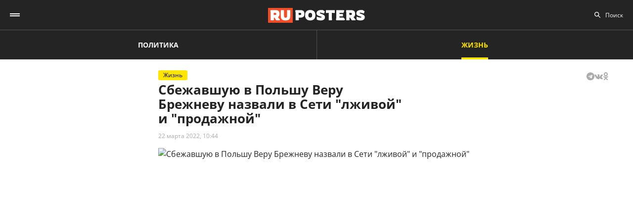

--- FILE ---
content_type: text/html; charset=UTF-8
request_url: https://ruposters.ru/news/22-03-2022/ukrainka-brezhneva-sbezhala-polshu
body_size: 10354
content:










<!DOCTYPE html>
<html lang="ru-RU">
<head>
<meta name="yandex-verification" content="57a3659728eb1edb" />
  <title>Сбежавшую в Польшу Веру Брежневу назвали в Сети "лживой" и "продажной"</title>

    <link rel="manifest" href="/manifest.json">

  <link rel="apple-touch-icon" sizes="180x180" href="/images/favicon/apple-touch-icon.png">
  <link rel="icon" type="image/png" sizes="32x32" href="/images/favicon/favicon-32x32.png">
  <link rel="icon" type="image/png" sizes="16x16" href="/images/favicon/favicon-16x16.png">
  <link rel="manifest" href="/images/favicon/site.webmanifest">
  <link rel="mask-icon" href="/images/favicon/safari-pinned-tab.svg" color="#5bbad5">
  <link rel="shortcut icon" href="/images/favicon/favicon.ico">
  <meta name="msapplication-TileColor" content="#00aba9">
  <meta name="msapplication-config" content="/images/favicon/browserconfig.xml">
  <meta name="theme-color" content="#ffffff">

  <meta charset="UTF-8">
  <meta http-equiv="X-UA-Compatible" content="IE=edge">
  <meta name="viewport" content="width=device-width, initial-scale=1, maximum-scale=1">
  <meta name="robots" content="all" />
  <meta name="robots" content="max-image-preview:large" />
  <meta content="Ruposters.ru" property="og:site_name" />
  <link href="https://ruposters.ru/news/22-03-2022/ukrainka-brezhneva-sbezhala-polshu" rel="canonical">

      <meta property="og:title" content="Сбежавшую в Польшу Веру Брежневу назвали в Сети &quot;лживой&quot; и &quot;продажной&quot;" />
    <meta property="og:url" content="https://ruposters.ru/news/22-03-2022/ukrainka-brezhneva-sbezhala-polshu" />
    <meta property="og:image" content="https://092cd778-c9ca-40be-85d8-8780bf6c77fd.selstorage.ru/newslead/f/f3bc2928b089b8c895fad1291f8d8860.jpg" />
    <meta property="og:type" content="article">
          <meta property="og:description" content="40-летняя Вера Брежнева призналась на своей странице в соцсетях, что уехала в Польшу." />
      <meta property="description" content="40-летняя Вера Брежнева призналась на своей странице в соцсетях, что уехала в Польшу.">
      <meta name="description" content="40-летняя Вера Брежнева призналась на своей странице в соцсетях, что уехала в Польшу.">
      <meta name="twitter:description" content="40-летняя Вера Брежнева призналась на своей странице в соцсетях, что уехала в Польшу.">
        <meta name="twitter:card" content="summary" />
    <meta name="twitter:title" content="Сбежавшую в Польшу Веру Брежневу назвали в Сети &quot;лживой&quot; и &quot;продажной&quot;">
    <meta name="twitter:image" content="https://092cd778-c9ca-40be-85d8-8780bf6c77fd.selstorage.ru/newslead/f/f3bc2928b089b8c895fad1291f8d8860.jpg">
  
  <script src="/js/jquery-1.12.4.min.js"></script>
  <script src="/js/scroll-follow.js" defer></script>

  <!-- Yandex.RTB -->
  <script>
    window.widget_ads = window.widget_ads || []
    window.yaContextCb = window.yaContextCb || []
  </script>
  <!--script src="https://yandex.ru/ads/system/context.js" async></script-->
  
  <link href="/css/fonts.css?ver1.0.0" rel="stylesheet">
<link href="/css/jquery.custom-scrollbar.css?ver1.0.0" rel="stylesheet">
<link href="/css/redesign.css?ver1.3.3" rel="stylesheet">
<link href="/css/font-awesome.min.css?ver1.0.9" rel="stylesheet">
<link href="/css/slick.css?ver1.0.8" rel="stylesheet">
</head>
<body class="life-post life">
  
  <div class="wrapper">
    <header class="header">
      <nav class="main-menu" role="navigation">
        
        <div class="container">
          <div class="header-wrap">
            <div class="burger">
              <a href="#" class="icon"></a>
            </div>
            <div class="logo">
              <a href="https://ruposters.ru/"></a>
            </div>
            <div class="header__types">
              <ul>
                <li>
                  <a href="https://ruposters.ru/news" class="politic">Политика</a>
                </li>
                <li class="active">
                  <a href="https://ruposters.ru/news/life" class="life">Жизнь</a>
                </li>
              </ul>
            </div>
            <div class="header__category">
              <ul>
                <li><a href="https://ruposters.ru/news/30-01-2026">Лента новостей</a></li>
                                                                                        <li>
                      <a href="https://ruposters.ru/news/moscow">
                        Москва
                      </a>
                    </li>
                                                                        <li>
                      <a href="https://ruposters.ru/news/society">
                        Общество
                      </a>
                    </li>
                                                                                                          <li>
                      <a href="https://ruposters.ru/news/health">
                        Здоровье
                      </a>
                    </li>
                                                                                                                                                      </ul>
            </div>
            <div class="search">
              <div class="search-input">
                <input id="search" placeholder="Поиск" type="text" name="search">
              </div>
                          </div>
            <div class="social header-social">
                                                              <a rel="nofollow" href="https://vk.com/ruposters.life" target="_blank"><i class="fa fa-vk"></i></a>
                <a rel="nofollow" href="https://ok.ru/ruposters" target="_blank"><i class="fa fa-odnoklassniki"></i></a>
                                                          </div>
          </div>
        </div>
        <div class="dropdown">
                    <div class="sub-menu">
            <div class="container">
              <ul>
                <li><a href="https://ruposters.ru/news/30-01-2026">Лента новостей</a></li>
                                                      <li>
                      <a href="https://ruposters.ru/news/politics">
                        Политика
                      </a>
                    </li>
                                                                        <li>
                      <a href="https://ruposters.ru/news/moscow">
                        Москва
                      </a>
                    </li>
                                                                        <li>
                      <a href="https://ruposters.ru/news/society">
                        Общество
                      </a>
                    </li>
                                                                        <li>
                      <a href="https://ruposters.ru/news/money">
                        Деньги
                      </a>
                    </li>
                                                                        <li>
                      <a href="https://ruposters.ru/news/health">
                        Здоровье
                      </a>
                    </li>
                                                                        <li>
                      <a href="https://ruposters.ru/news/articles">
                        Статьи
                      </a>
                    </li>
                                                                                                          <li>
                      <a href="https://ruposters.ru/news/opinion">
                        Мнение
                      </a>
                    </li>
                                                  <li>
                  <a href="/authors">
                    Авторы
                  </a>
                </li>
              </ul>
            </div>
          </div>
                    <div class="dropdown__bottom">
            <div class="social">
                                              <a rel="nofollow" href="https://vk.com/ruposters.life" target="_blank"><i class="fa fa-vk"></i></a>
                <a rel="nofollow" href="https://ok.ru/ruposters" target="_blank"><i class="fa fa-odnoklassniki"></i></a>
                                          </div>
            <div class="dropdown__links">
              <ul>
                <li><a href="https://ruposters.ru/ads">Реклама</a></li>
                <li><a href="https://ruposters.ru/contacts">Контакты</a></li>
              </ul>
            </div>
          </div>

        </div>
      </nav>


    </header>
    
    
    <!-- Main -->
    <main role="main" class="main">
        
      



<div class="banner hidden-on-adb banner-top">
  <!-- Yandex.RTB R-A-126039-20 -->
<script>
window.yaContextCb.push(() => {
    Ya.Context.AdvManager.render({
        "blockId": "R-A-126039-20",
        "type": "fullscreen",
        "platform": "touch"
    })
})
</script>
</div>

<div class="container">
  <div class="post-page">
    <div class="post-page__aside">
        <div class="column-aside__sticky">
                </div>
     </div>
    <div class="post-page__main">
      <div class="post-left">
      
      <div class="post-wrapper" itemscope="" itemtype="http://schema.org/NewsArticle" data-id="102579" data-url="https://ruposters.ru/news/22-03-2022/ukrainka-brezhneva-sbezhala-polshu" data-title="Сбежавшую в Польшу Веру Брежневу назвали в Сети &quot;лживой&quot; и &quot;продажной&quot;" data-next-post-url="https://ruposters.ru/news/31-08-2023/letnyaya-natalya-shturm-vosstanovila-devstvennost-muzhchina-obaldel">
                <meta itemprop="alternativeHeadline" content="Сбежавшую в Польшу Веру Брежневу назвали в Сети "лживой" и "продажной"">
                <meta itemprop="datePublished" content="2022-03-22T10:44:00.000+05:00">
        <meta itemprop="dateModified" content="2022-03-22T11:12:32.000+05:00">
        <meta itemprop="mainEntityOfPage" content="https://ruposters.ru/news/22-03-2022/ukrainka-brezhneva-sbezhala-polshu">
        <meta itemprop="description" content="40-летняя Вера Брежнева призналась на своей странице в соцсетях, что уехала в Польшу.">
        <div itemprop="publisher" itemscope="" itemtype="https://schema.org/Organization">
          <meta itemprop="name" content="Ruposters.ru">
          <link itemprop="url" href="https://ruposters.ru">
          <link itemprop="sameAs" href="http://vk.com/ruposters">
          <link itemprop="sameAs" href="https://ok.ru/ruposters">
          <meta itemprop="address" content="119021, г. Москва, ул. Льва Толстого, д. 19/2">
          <meta itemprop="telephone" content="+7 (495) 920-10-27">
          <div itemprop="logo" itemscope="" itemtype="https://schema.org/ImageObject">
            <link itemprop="url" href="https://ruposters.ru/schema-logo.jpg">
            <link itemprop="contentUrl" href="https://ruposters.ru/schema-logo.jpg">
            <meta itemprop="width" content="456">
            <meta itemprop="height" content="250">
          </div>
        </div>
                          <div class="post-title">
            <div class="post-head">
                <span class="mark life">Жизнь</span>
                                          <noindex>
  <div class="share" data-url="https://ruposters.ru/news/22-03-2022/ukrainka-brezhneva-sbezhala-polshu" data-title="Сбежавшую в Польшу Веру Брежневу назвали в Сети &quot;лживой&quot; и &quot;продажной&quot;" data-description="40-летняя Вера Брежнева призналась на своей странице в соцсетях, что уехала в Польшу." data-image="https://092cd778-c9ca-40be-85d8-8780bf6c77fd.selstorage.ru/newslead/f/f3bc2928b089b8c895fad1291f8d8860.jpg">
    <div class="title">
      Поделиться в соцсетях:     </div>
    <div class="social j-social">
            <span data-network="telegram">
        <span class="label j-share-item telegram" data-network="telegram"><i class="fa fa-telegram"></i></span>
      </span>
      <span data-network="vkontakte">
        <span class="label j-share-item vk" data-network="vk"><i class="fa fa-vk"></i></span>
      </span>
      <span data-network="odnoklassniki">
        <span class="label j-share-item ok" data-network="ok"><i class="fa fa-odnoklassniki"></i></span>
      </span>
          </div>
  </div>
</noindex>            </div>
            <h1 itemprop="headline name">Сбежавшую в Польшу Веру Брежневу назвали в Сети "лживой" и "продажной"</h1>
            <div class="post-title__bottom">
                            <div class="date">
                <a href="https://ruposters.ru/news/22-03-2022">22 марта 2022, 10:44</a>
              </div>
                                                      </div>
          </div>

                      <div class="post-thumb post-news">
              <div class="item">
                                                    <div class="thumb" itemscope="" itemprop="image" itemtype="https://schema.org/ImageObject">
                    <picture>
                      <source srcset="https://092cd778-c9ca-40be-85d8-8780bf6c77fd.selstorage.ru/newslead/f/f3bc2928b089b8c895fad1291f8d8860.webp" type="image/webp">
                      <source srcset="https://092cd778-c9ca-40be-85d8-8780bf6c77fd.selstorage.ru/newslead/f/f3bc2928b089b8c895fad1291f8d8860.jpg" type="image/jpeg">
                      <img src="https://092cd778-c9ca-40be-85d8-8780bf6c77fd.selstorage.ru/newslead/f/f3bc2928b089b8c895fad1291f8d8860.jpg" alt="Сбежавшую в Польшу Веру Брежневу назвали в Сети &quot;лживой&quot; и &quot;продажной&quot;" title="Сбежавшую в Польшу Веру Брежневу назвали в Сети &quot;лживой&quot; и &quot;продажной&quot;" itemprop="contentUrl">
                    </picture>
                    <link itemprop="url" href="https://092cd778-c9ca-40be-85d8-8780bf6c77fd.selstorage.ru/newslead/f/f3bc2928b089b8c895fad1291f8d8860.jpg">
                                      </div>
                                                                  </div>
            </div>
                          <div class="post-wrap">
          

          <div class="post-text" itemprop="articleBody">
                        <p><strong>40-летняя Вера Брежнева призналась на своей странице в соцсетях, что уехала на восток Польши.</strong></p>


<p>Как выяснилось, экс-солистка ВИА "Гры" находится в настоящее время в городе Люблин, где помогает распределять для беженцев помощь. Звезда дала понять, что вместе с ней находится ее дочь.<br><!-- Yandex.RTB R-A-126039-16 -->
</p>
<div id="yandex_rtb_R-A-126039-16-1"></div>


<script>
window.yaContextCb.push(()=>{
	Ya.Context.AdvManager.render({
		"blockId": "R-A-126039-16",
		"renderTo": "yandex_rtb_R-A-126039-16-1",
                pageNumber: 1
	})
})
</script>


<p>"Завтра с утра я снова в пункте, который близок к нам. Дочку в этот раз беру с собой",<strong> - </strong>заявила артистка.<br></p>


<figure><img src="https://092cd778-c9ca-40be-85d8-8780bf6c77fd.selstorage.ru/newsbody/4/481fa093240d48f03dfdad982d99cb34.jpg" data-image="4dcae324a7ccd637d4376aaa968dc21b"></figure>


<p>При этом Вера Брежнева обнародовала снимок со склада, где певица в ежедневном формате занимается волонтерством.</p>


<p>Многие пользователи Сети раскритиковали исполнительницу за то, что она решила сбежать за границу. Подписчики напомнили Брежневой, что она на протяжении многих лет выступала в России, зарабатывая здесь деньги, тогда как теперь "продалась". </p>


<p>"Какая она лживая и продажная!", "Она из бедной семьи, знает, что такое нужда. Вот пусть и живет у себя на родине. Будет непонятно, если ее и Константина Меладзе не лишат российских паспортов", "Наконец эта бездарная певица исчезла из России! Надеемся, мы ее больше не увидим!" - цитирует пользователей Сети <a rel="nofollow" href="https://www.starhit.ru/novosti/smi-vera-brejneva-sbejala-v-polshu-270108/?utm_source=yxnews&amp;utm_medium=desktop" target="_blank">"СтарХит"</a>.</p>


<p>Вере Брежневой пришлось закрыть комментарии в соцсети из-за обилия негативных сообщений на ее странице.<br></p>


<figure><img src="https://092cd778-c9ca-40be-85d8-8780bf6c77fd.selstorage.ru/newsbody/0/0bbf23be0b63288fbb79b079911c05dd.jpg" data-image="9530897d6994b7f7bc2c98729ad6138e"></figure>


<p>Как <a href="https://ruposters.ru/news/20-01-2022/brezhneva-vishla-odnih-stringah" target="_blank">писал</a> Ruposters Life, ранее Вера Брежнева вышла на пляж в одних стрингах, снявшись с голой грудью.</p>
              
            <div class="post-footer">
                              <div class="post-tags">
                                      <a href="/news/tags/Знаменитости">Знаменитости</a>
                                      <a href="/news/tags/Вера Брежнева">Вера Брежнева</a>
                                      <a href="/news/tags/Польша">Польша</a>
                                  </div>
              
                          </div>


                                    <!-- <p><span style="background:#FDDE4D"><strong>Подписывайтесь на нас в Instagram:</strong></span></br><a rel="nofollow"  href="https://www.instagram.com/ruposters_ru/" target="_blank">https://www.instagram.com/ruposters_ru/</a></p> -->
          </div>
        </div>

        <div class="other">
          <div class="banner hidden-on-adb">
            <br>
<!-- Yandex.RTB R-A-126039-4 -->
<div id="yandex_rtb_R-A-126039-4-1"></div>
<script>
window.yaContextCb.push(()=>{
	Ya.Context.AdvManager.render({
		"blockId": "R-A-126039-4",
		"renderTo": "yandex_rtb_R-A-126039-4-1",
                pageNumber: 1
	})
})
</script>

          </div>
        </div>
      </div>
      </div>

      <div class="page-end">
          <div id="preloader"><div></div><div></div><div></div><div></div></div>
      </div>

      
    </div>
    <div class="post-page__right">
          <div class="right-popular dark">
    <div class="heading">Популярное за неделю</div>
    <div class="items">
              
<article class="item hover-red">
  <a href="https://ruposters.ru/news/23-01-2026/sredstva-osvoeni-sputnikov-mashteh-rasskazal-obstoyat-otechestvennim-analogom">
    <div class="thumb">
      <picture>
        <source srcset="https://092cd778-c9ca-40be-85d8-8780bf6c77fd.selstorage.ru/newslead/8/84d990f04174e5152e30468b57573313_thumb.webp" type="image/webp">
        <source srcset="https://092cd778-c9ca-40be-85d8-8780bf6c77fd.selstorage.ru/newslead/8/84d990f04174e5152e30468b57573313_thumb.jpg" type="image/jpeg">
        <img src="https://092cd778-c9ca-40be-85d8-8780bf6c77fd.selstorage.ru/newslead/8/84d990f04174e5152e30468b57573313_thumb.jpg" alt="Средства освоены, но спутников нет: &quot;МашТех&quot; рассказал, как обстоят дела с отечественным аналогом Starlink" title="Средства освоены, но спутников нет: &quot;МашТех&quot; рассказал, как обстоят дела с отечественным аналогом Starlink" loading="lazy">
      </picture>
    </div>
    <div class="caption">
      <div class="ellipsis item-title">Средства освоены, но спутников нет: "МашТех" рассказал, как обстоят дела с отечественным аналогом Starlink</div>
            <div class="data">
        <span>25 января, 19:10</span>
      </div>
    </div>
  </a>
</article>              
<article class="item polit hover-red">
  <a href="https://ruposters.ru/news/23-01-2026/krupneishii-neftepererabotchik-indii-nashel-zamenu-rossiiskoi-nefti">
    <div class="thumb">
      <picture>
        <source srcset="https://092cd778-c9ca-40be-85d8-8780bf6c77fd.selstorage.ru/newslead/d/d57a07c51c01a1e3cfb1ea6201243aae_thumb.webp" type="image/webp">
        <source srcset="https://092cd778-c9ca-40be-85d8-8780bf6c77fd.selstorage.ru/newslead/d/d57a07c51c01a1e3cfb1ea6201243aae_thumb.jpg" type="image/jpeg">
        <img src="https://092cd778-c9ca-40be-85d8-8780bf6c77fd.selstorage.ru/newslead/d/d57a07c51c01a1e3cfb1ea6201243aae_thumb.jpg" alt="Reuters: крупнейший нефтепереработчик Индии нашел замену российской нефти" title="Reuters: крупнейший нефтепереработчик Индии нашел замену российской нефти" loading="lazy">
      </picture>
    </div>
    <div class="caption">
      <div class="ellipsis item-title">Reuters: крупнейший нефтепереработчик Индии нашел замену российской нефти</div>
            <div class="data">
        <span>23 января, 19:27</span>
      </div>
    </div>
  </a>
</article>              
<article class="item hover-red">
  <a href="https://ruposters.ru/news/24-01-2026/stolichnih-studentov-priglashayut-otmetit-tatyanin-vorobyovih-gorah">
    <div class="thumb">
      <picture>
        <source srcset="https://092cd778-c9ca-40be-85d8-8780bf6c77fd.selstorage.ru/newslead/8/8cf23bca8c9d1822912cfea46779bc13_thumb.webp" type="image/webp">
        <source srcset="https://092cd778-c9ca-40be-85d8-8780bf6c77fd.selstorage.ru/newslead/8/8cf23bca8c9d1822912cfea46779bc13_thumb.jpg" type="image/jpeg">
        <img src="https://092cd778-c9ca-40be-85d8-8780bf6c77fd.selstorage.ru/newslead/8/8cf23bca8c9d1822912cfea46779bc13_thumb.jpg" alt="Столичных студентов приглашают отметить Татьянин день на Воробьёвых горах" title="Столичных студентов приглашают отметить Татьянин день на Воробьёвых горах" loading="lazy">
      </picture>
    </div>
    <div class="caption">
      <div class="ellipsis item-title">Столичных студентов приглашают отметить Татьянин день на Воробьёвых горах</div>
            <div class="data">
        <span>24 января, 22:35</span>
      </div>
    </div>
  </a>
</article>              
<article class="item polit hover-red">
  <a href="https://ruposters.ru/news/24-01-2026/evroparlamente-prizvali-prekratit-pomosch-ukraine-posle-vistupleniya-zelenskogo-davose">
    <div class="thumb">
      <picture>
        <source srcset="https://092cd778-c9ca-40be-85d8-8780bf6c77fd.selstorage.ru/newslead/8/8223f085b35eeb05041c6b5f7a60e8f8_thumb.webp" type="image/webp">
        <source srcset="https://092cd778-c9ca-40be-85d8-8780bf6c77fd.selstorage.ru/newslead/8/8223f085b35eeb05041c6b5f7a60e8f8_thumb.jpg" type="image/jpeg">
        <img src="https://092cd778-c9ca-40be-85d8-8780bf6c77fd.selstorage.ru/newslead/8/8223f085b35eeb05041c6b5f7a60e8f8_thumb.jpg" alt="В Европарламенте призвали прекратить помощь Украине после выступления Зеленского в Давосе" title="В Европарламенте призвали прекратить помощь Украине после выступления Зеленского в Давосе" loading="lazy">
      </picture>
    </div>
    <div class="caption">
      <div class="ellipsis item-title">В Европарламенте призвали прекратить помощь Украине после выступления Зеленского в Давосе</div>
            <div class="data">
        <span>24 января, 12:52</span>
      </div>
    </div>
  </a>
</article>              
<article class="item hover-red">
  <a href="https://ruposters.ru/news/23-01-2026/finnov-poprosili-poddavatsya-ploho-podgotovlennim-amerikantsam-arkticheskih-ucheniyah">
    <div class="thumb">
      <picture>
        <source srcset="https://092cd778-c9ca-40be-85d8-8780bf6c77fd.selstorage.ru/newslead/c/cb23a7afa7cfa4d8df9e09e0bf6ff234_thumb.webp" type="image/webp">
        <source srcset="https://092cd778-c9ca-40be-85d8-8780bf6c77fd.selstorage.ru/newslead/c/cb23a7afa7cfa4d8df9e09e0bf6ff234_thumb.jpg" type="image/jpeg">
        <img src="https://092cd778-c9ca-40be-85d8-8780bf6c77fd.selstorage.ru/newslead/c/cb23a7afa7cfa4d8df9e09e0bf6ff234_thumb.jpg" alt="Финнов попросили поддаваться неподготовленным американцам на арктических учениях НАТО" title="Финнов попросили поддаваться неподготовленным американцам на арктических учениях НАТО" loading="lazy">
      </picture>
    </div>
    <div class="caption">
      <div class="ellipsis item-title">Финнов попросили поддаваться неподготовленным американцам на арктических учениях НАТО</div>
            <div class="data">
        <span>23 января, 17:22</span>
      </div>
    </div>
  </a>
</article>          </div>
  </div>
        
                
                <div class="banner hidden-on-adb">
          <div class="banner-item">
<!-- 1 -->
<div id="smi_teaser_10275">
    </div>
<script type="text/JavaScript" encoding="utf8">
window.widget_ads.push(function() {
 (function() {
 var sm = document.createElement("script");
 sm.type = "text/javascript";
 sm.async = true;
 sm.src = "//jsn.24smi.net/3/a/10275.js";
 var s = document.getElementsByTagName("script")[0];
 s.parentNode.insertBefore(sm, s);})();
})
</script>
<!-- 1 End -->

<br>

<!-- 2 -->
<!-- Yandex.RTB R-A-126039-1 -->
<div id="yandex_rtb_R-A-126039-1"></div>
<script>
window.yaContextCb.push(()=>{
	Ya.Context.AdvManager.render({
		"blockId": "R-A-126039-1",
		"renderTo": "yandex_rtb_R-A-126039-1"
	})
})
</script>
<!-- 2 End -->

<!-- 3 -->

<!-- 3 End -->

<!-- END -->
</div>
        </div>
        <br>
            </div>
  </div>
</div>


    </main>
    <!-- End -->
  </div>
  <footer class="footer">
    <div class="footer-top">
      <div class="container">
      <nav class="footer-menu">
        <div class="left">
          <ul><li><a href="/ads">Реклама</a></li>
<li><a href="/contacts">Контакты</a></li></ul>
        </div>
        <div class="right">
          <div class="footer-links">
          <ul>
            <li><a href="https://ruposters.ru/news/politics">Политика</a></li>
            <li><a href="https://ruposters.ru/news/society">Общество</a></li>
            <li><a href="https://ruposters.ru/news/money">Деньги</a></li>
            <li><a href="https://ruposters.ru/news/health">Здоровье</a></li>
            <li><a href="https://ruposters.ru/news/articles">Статьи</a></li>
            <li><a href="https://ruposters.ru/authors">Авторы</a></li>
            <li><a href="https://ruposters.ru/news/opinion">Мнения</a></li>
            <li><a href="https://ruposters.ru/news/life">Жизнь</a></li>
            <li><a href="https://ruposters.ru/news/30-01-2026">Лента новостей</a></li>
          </ul>
          </div>
          <div class="social footer-social">
                                        <a rel="nofollow" href="https://vk.com/ruposters.life" target="_blank"><i class="fa fa-vk"></i></a>
              <a rel="nofollow" href="https://ok.ru/ruposters" target="_blank"><i class="fa fa-odnoklassniki"></i></a>
                                    </div>
          <div class="eighteen"><span>18+</span></div>
        </div>
      </nav>
      </div>
    </div>
    <div class="footer-bottom">
      <div class="container">
        <div class="footer-bottom__grid">
          <div class="footer-bottom__allright">
            <p>Все права на оригинальные материалы на сайте защищены законодательством РФ</p>
            <p>Копирование, размножение, распространение, перепечатка (целиком или частично), или иное использование материалов с сайта Ruposters.ru без письменного разрешения ООО "РУПОСТЕРС" запрещено.</p>
            <p>Все права на авторские публикации принадлежат их авторам. Мнение редакции может не совпадать с мнением авторов статей.</p>
          </div>
          <div class="footer-bottom__certificate">
            <p>© 2026 Cвидетельство о регистрации ЭЛ № ФС 77 - 70693<br>
              Выдано Роскомнадзором 15 августа 2017 года</p>
            <p>
                            <a href="mailto:mail@ruposters.ru">mail@ruposters.ru</a><br>
              <a href="tel:+74959201027"> +7 (495) 920-10-27</a>
            </p>
          </div>
          <div class="footer-bottom__forreaders">
            <p id="footer-info"></p>
          </div>
        </div>
        <div class="footer-logo">
          <a href="https://ruposters.ru/"></a>
        </div>
      </div>
    </div>

    <div class="none">
      <!--LiveInternet counter-->
      <script type="text/javascript">
        var e = document.createElement('a')
        e.href = 'http://www.liveinternet.ru/click'
        e.target = '_blank'
        e.style = 'position: fixed; left: -1000px; top: -1000px;'
        e.innerHTML = "<img src='//counter.yadro.ru/hit?t39.1;r"+
                escape(document.referrer)+((typeof(screen)=="undefined")?"":
                        ";s"+screen.width+"*"+screen.height+"*"+(screen.colorDepth?
                                screen.colorDepth:screen.pixelDepth))+";u"+escape(document.URL)+
                ";"+Math.random()+
                "' alt='' title='LiveInternet' "+
                "border='0' width='31' height='31'>"

        document.body.appendChild(e)

        // document.write("<a href='http://www.liveinternet.ru/click' "+
        //         "target=_blank><img src='//counter.yadro.ru/hit?t39.1;r"+
        //         escape(document.referrer)+((typeof(screen)=="undefined")?"":
        //                 ";s"+screen.width+"*"+screen.height+"*"+(screen.colorDepth?
        //                         screen.colorDepth:screen.pixelDepth))+";u"+escape(document.URL)+
        //         ";"+Math.random()+
        //         "' alt='' title='LiveInternet' "+
        //         "border='0' width='31' height='31'><\/a>")
      </script>
      <!--/LiveInternet-->

      <!-- Rating@Mail.ru counter -->
      <noscript>
        <div>
          <img src="https://top-fwz1.mail.ru/counter?id=3081182;js=na" style="border:0;position:absolute;left:-9999px;" alt="Top.Mail.Ru" />
        </div>
      </noscript>
      <!-- //Rating@Mail.ru counter -->
    </div> <!-- none -->
  </footer>

      <div class="j-social share fix" data-url="https://ruposters.ru/news/22-03-2022/ukrainka-brezhneva-sbezhala-polshu" data-title="Сбежавшую в Польшу Веру Брежневу назвали в Сети &quot;лживой&quot; и &quot;продажной&quot;" data-description="40-летняя Вера Брежнева призналась на своей странице в соцсетях, что уехала в Польшу." data-image="https://092cd778-c9ca-40be-85d8-8780bf6c77fd.selstorage.ru/newslead/f/f3bc2928b089b8c895fad1291f8d8860.jpg">
      <div class="title">Поделиться / Share <span class="arrow_box"></span></div>
      <div class="social">
                <a class="ok j-share-item" href="javascript://" data-network="ok" target="_blank">
          <span class="label"><i class="fa fa-odnoklassniki"></i></span>
        </a>
      </div>
    </div>
  
                                                                                                                                                                                                                              <!--<div id="ya-save">
    <div class="ya-title">
      <a href="#" class="ya-save__close"></a>
      <h4>Яндекс</h4>
      <p>Нажмите «Сохранить», чтобы читать «Рупостерс»<br> в Яндекс.Новостях</p>
    </div>
    <div class="ya-save__button">
      <a href="https://news.yandex.ru/index.html?from=rubric&favid=254107754" class="btn" target="_blank" onclick="yaCounter22654003.reachGoal('Button1');">Сохранить</a>
    </div>
  </div>-->

  
  <noscript><div><img src="https://mc.yandex.ru/watch/22654003" style="position:absolute; left:-9999px;" alt="" /></div></noscript>

  <script>
    let fired = false;
    window.addEventListener('scroll', initExtJS, { passive: true });
    window.addEventListener('click', initExtJS, { passive: true });
    window.addEventListener('mousemove', initExtJS, { passive: true });
    window.addEventListener('touchstart', initExtJS, { passive: true });
    window.addEventListener('keydown', initExtJS, { passive: true });
    setTimeout(initExtJS, 7000);
    function initExtJS() {
        if (fired === false) {
            fired = true;

                        (function (d, w, c) {
              (w[c] = w[c] || []).push(function() {
                try {
                  w.yaCounter22654003 = new Ya.Metrika({
                    id:22654003,
                    clickmap:true,
                    trackLinks:true,
                    accurateTrackBounce:true
                  });
                } catch(e) { }
              } );

              var n = d.getElementsByTagName("script")[0],
                      s = d.createElement("script"),
                      f = function () { n.parentNode.insertBefore(s, n); };
              s.type = "text/javascript";
              s.async = true;
              s.src = "https://mc.yandex.ru/metrika/watch.js";

              if (w.opera == "[object Opera]") {
                d.addEventListener("DOMContentLoaded", f, false);
              } else { f(); }
            } )(document, window, "yandex_metrika_callbacks");

            let gtagscript = document.createElement("script");
            gtagscript.src = 'https://www.googletagmanager.com/gtag/js?id=UA-69620748-1';
            gtagscript.async = true;
            document.getElementsByTagName('head')[0].appendChild(gtagscript);
            window.dataLayer = window.dataLayer || [];
            function gtag() { dataLayer.push(arguments); }
            gtag('js', new Date());

            gtag('config', 'UA-69620748-1');

            // MAIL.RU //
            var _tmr = window._tmr || (window._tmr = []);
            _tmr.push({ id: "3081182", type: "pageView", start: (new Date()).getTime()});
            (function (d, w, id) {
              if (d.getElementById(id)) return;
              var ts = d.createElement("script"); ts.type = "text/javascript"; ts.async = true; ts.id = id;
              ts.src = "https://top-fwz1.mail.ru/js/code.js";
              var f = function () { var s = d.getElementsByTagName("script")[0]; s.parentNode.insertBefore(ts, s);};
              if (w.opera == "[object Opera]") { d.addEventListener("DOMContentLoaded", f, false); } else { f(); }
            })(document, window, "topmailru-code");
            // MAIL.RU //
            
            let yandexads = document.createElement("script");
            yandexads.src = 'https://yandex.ru/ads/system/context.js';
            yandexads.async = true;
            document.getElementsByTagName('head')[0].appendChild(yandexads);

            setTimeout(() => {
              initAds()
            }, 100)

            let firebasejs = document.createElement("script");
            firebasejs.src = 'https://www.gstatic.com/firebasejs/6.3.5/firebase.js';
            document.getElementsByTagName('head')[0].appendChild(firebasejs);

            setTimeout(() => {
              let pushjs = document.createElement("script");
              pushjs.src = '/js/push.js?ver1.0.12';
              pushjs.async = true;
              document.getElementsByTagName('head')[0].appendChild(pushjs);
            }, 500)

            setTimeout(function() {
                window.removeEventListener('scroll', initExtJS, false);
                window.removeEventListener('click', initExtJS, false);
                window.removeEventListener('mousemove', initExtJS, false);
                window.removeEventListener('touchstart', initExtJS, false);
                window.removeEventListener('keydown', initExtJS, false);
            }, 100);
        }
    }
    function initAds() {
      for (let i = window.widget_ads.length - 1; i >= 0; i--) {
        window.widget_ads[i]();
        window.widget_ads.splice(i, 1);
      }
    }
  </script>

  <script>
    $(document).ready(function() {
      $('#footer-info').text(`Для читателей: В России признаны экстремистскими и запрещены организации ФБК (Фонд борьбы с коррупцией, признан иноагентом), Штабы Навального, «Национал-большевистская партия», «Свидетели Иеговы», «Армия воли народа», «Русский общенациональный союз», «Движение против нелегальной иммиграции», «Правый сектор», УНА-УНСО, УПА, «Тризуб им. Степана Бандеры», «Мизантропик дивижн», «Меджлис крымскотатарского народа», движение «Артподготовка», общероссийская политическая партия «Воля», АУЕ. Признаны террористическими и запрещены: «Движение Талибан», «Имарат Кавказ», «Исламское государство» (ИГ, ИГИЛ), Джебхад-ан-Нусра, «АУМ Синрике», «Братья-мусульмане», «Аль-Каида в странах исламского Магриба», "Сеть". В РФ признана нежелательной деятельность "Открытой России", издания "Проект Медиа".`)
    })
  </script>
  <script src="/js/slick.min.js?ver1.0.7"></script>
<script src="/js/jquery.custom-scrollbar.min.js?ver1.0.7"></script>
<script src="/js/common.js?ver1.1.5"></script>
<script src="/js/fewlines.js?ver1.0.7"></script>
<script src="/js/ads.js?ver1.0.7"></script>
<script src="/js/jquery.animateNumber.min.js?ver1.0.7"></script>
<script src="/js/js.cookie.js?ver1.0.7"></script>
<script src="/js/application.widgets.comments.js?v=1658995412"></script>
<script type="text/javascript">  var loading = false;
  var widgetPage = 1;
  var excludeIds = [102579]

  const observer = new IntersectionObserver((entries, observer) => {
      entries.forEach(entry => {
          if (entry.isIntersecting && !loading) {
            loading = true
            $('#preloader').addClass('active')
            const url = $('.post-left').last().find('.post-wrapper').attr('data-next-post-url')
            if (url) {
              //$('.post-left').last()
              //$('.post-left').last().load(url + '?widgetPage=' + (++widgetPage) + ' .post-left > *', function() {
                //loading = false
                //$('#preloader').removeClass('active')
              //})
              let target = $('.post-left').last()
              $.ajax({
                url: url + '?widgetPage=' + (++widgetPage) + '&excludeIds=' + excludeIds.join(','),
                success: function(html) {
                  var content = $('<div />').html(html).find('.post-left')
                  target.after(content)
                  loading = false
                  $('#preloader').removeClass('active')
                  excludeIds.push(parseInt($('.post-left').last().find('.post-wrapper').attr('data-id')))
                  initSlick()
                  initAds()
                }
              });
            } else {
              $('#preloader').removeClass('active')
            }
          }
      });
  }, {});

  observer.observe($(".page-end")[0]);

  $(document).ready(function() {
    $(document).scroll(function() {
      let active = null
      $('.post-left').each(function() {
        if ($(this).offset().top <= $(document).scrollTop()) {
          active = $(this)
        }
      })
      if (active && active.find('.post-wrapper').attr('data-url') != window.location.href) {
        window.history.pushState({}, active.find('.post-wrapper').attr('data-title'), active.find('.post-wrapper').attr('data-url'))
        document.title = active.find('.post-wrapper').attr('data-title')

        if (yaCounter22654003) {
          yaCounter22654003.hit(active.find('.post-wrapper').attr('data-url'), { title: active.find('.post-wrapper').attr('data-title') })
        }

        if (typeof gtag !== "undefined" && gtag !== null) {
          gtag('event', 'page_view', {
            page_title: active.find('.post-wrapper').attr('data-title'),
            page_location: active.find('.post-wrapper').attr('data-url')
          })
        }
      }
    })

    if ($('.post-banner').length) {
      if (!localStorage.getItem('banner_closed') || parseInt(localStorage.getItem('banner_closed')) + 36*3600*1000 < new Date().getTime()) {
        $('.post-banner').addClass('active')
      }

      $('.post-banner__close').click(function() {
        $('.post-banner').removeClass('active')
        localStorage.setItem('banner_closed', new Date().getTime())
      })
    }
  });
</script>
  <div id="token" style="display:none;"></div>
  <!--script  type="text/javascript" src="https://www.gstatic.com/firebasejs/6.3.5/firebase.js"></script>
  <script  type="text/javascript" src="/js/push.js?ver1.0.12"></script-->
</body>
</html>

